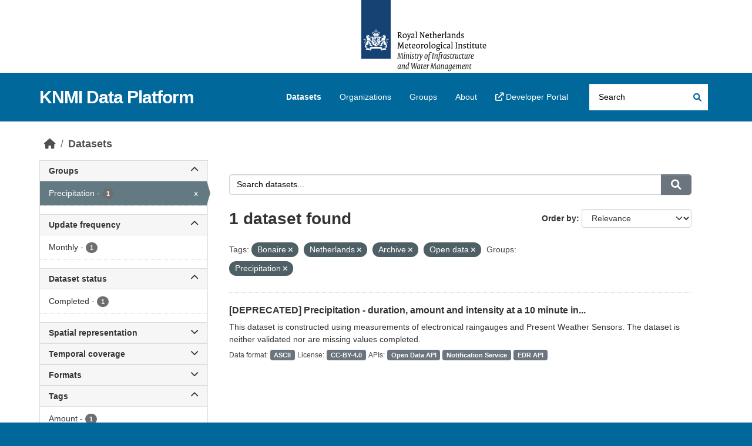

--- FILE ---
content_type: text/html; charset=utf-8
request_url: https://dataplatform.knmi.nl/dataset/?tags=Bonaire&tags=Netherlands&tags=Archive&tags=Open+data&groups=precipitation
body_size: 52118
content:
<!DOCTYPE html>
<!--[if IE 9]> <html lang="en" class="ie9"> <![endif]-->
<!--[if gt IE 8]><!--> <html lang="en"  > <!--<![endif]-->
  <head>
    <meta charset="utf-8" />
      <meta name="csrf_field_name" content="_csrf_token" />
      <meta name="_csrf_token" content="IjJlZTk4NWM3OTIwMWYyMDBlYzU1ZmFlZGQ1YTU2Y2IyZDcwYTA3YmEi.aXZXIA.auCTAkMt4o62krl9VeXgLdvbfsA" />

      <meta name="generator" content="ckan 2.10.9" />
      <meta name="viewport" content="width=device-width, initial-scale=1.0">
    <title>Dataset - KNMI Data Platform</title>

    
    <link rel="shortcut icon" href="/favicon.ico" />
    
  
      
      
      
    
  


    
      
      
    

    
    <link href="/webassets/base/f7794699_main.css" rel="stylesheet"/>
<link href="/webassets/ckanext-activity/6ac15be0_activity.css" rel="stylesheet"/>

    
<link rel="stylesheet" href="/theme.css"/>

  </head>

  
  <body data-site-root="https://dataplatform.knmi.nl/" data-locale-root="https://dataplatform.knmi.nl/" >

    
    <div class="skiplink"><a href="#content">Skip to content</a></div>


  
    

 
<div class="account-masthead" title="Royal Netherlands Meteorological Institute – Ministry of Infrastructure and Water Management (logo)">
  <div class="container">
     
    
     
  </div>
</div>

<header class="masthead">
  <div class="container">
      
    <nav class="navbar navbar-expand-lg navbar-light">
      <hgroup class="header-text-logo navbar-left">

      
      
      <h1>
        <a href="/">KNMI Data Platform</a>
      </h1>
      
      
      

       </hgroup>
      <button class="navbar-toggler" type="button" data-bs-toggle="collapse" data-bs-target="#main-navigation-toggle"
        aria-controls="main-navigation-toggle" aria-expanded="false" aria-label="Toggle navigation">
        <span class="fa fa-bars text-white"></span>
      </button>

      <div class="main-navbar collapse navbar-collapse" id="main-navigation-toggle">
        <ul class="navbar-nav ms-auto mb-2 mb-lg-0">
          
            
              
              

              <li class="active"><a href="/dataset/">Datasets</a></li><li><a href="/organization/">Organizations</a></li><li><a href="/group/">Groups</a></li><li><a href="/about">About</a></li>
                <li>
                    <a href="https://developer.dataplatform.knmi.nl/" target="_blank">
                        <i class="fa fa-external-link"></i> Developer Portal
                    </a>
                </li>
            
          </ul>

      
      
          <form class="d-flex site-search" action="/dataset/" method="get">
              
<input type="hidden" name="_csrf_token" value="IjJlZTk4NWM3OTIwMWYyMDBlYzU1ZmFlZGQ1YTU2Y2IyZDcwYTA3YmEi.aXZXIA.auCTAkMt4o62krl9VeXgLdvbfsA"/>
              <label class="d-none" for="field-sitewide-search">Search Datasets...</label>
              <input id="field-sitewide-search" class="form-control me-2"  type="text" name="q" placeholder="Search" aria-label="Search datasets..."/>
              <button class="btn" type="submit" aria-label="Submit"><i class="fa fa-search"></i></button>
          </form>
      
      </div>
    </nav>
  </div>
</header>

  
    <div class="main">
      <div id="content" class="container">
        

  
  
            <div class="flash-messages">
              
                
              
            </div>
          
  

  
  
            <div class="toolbar" role="navigation" aria-label="Breadcrumb">
              
                
                  <ol class="breadcrumb">
                    
<li class="home"><a href="/" aria-label="Home"><i class="fa fa-home"></i><span> Home</span></a></li>
                    
  <li class="active"><a href="/dataset/">Datasets</a></li>

                  </ol>
                
              
            </div>
          
  

  
  
  
  

  
  <div class="row wrapper
        
        ">

  
  
    <aside class="secondary col-sm-3 ">
      
  <div class="filters">
    <div>
      
        

    
    
	
	    
		<section class="module module-narrow module-shallow">
		    
            
            
            
			<h2 class="module-heading">
				<a class="collapse-toggle d-flex justify-content-between" data-bs-toggle="collapse" data-bs-target="#groups_details" id="groups" role="button"
                   aria-expanded="true" aria-controls="groups_details" data-filter-active>
                    Groups
                    <span class="fa fa-chevron-up collapse-icon"></span>
                    <span class="fa fa-chevron-down expand-icon"></span>
				</a>
			</h2>
            
		    
		    
			
                 
                <div class='collapse show' id="groups_details">                    
			        
                    <nav aria-label="Filter by: Groups">                    
                        <ul class="list-unstyled nav nav-simple nav-facet">
                        
                        
                            
                            
                            
                            
                            <li class="nav-item  active">
                            <a href="/dataset/?tags=Bonaire&amp;tags=Netherlands&amp;tags=Archive&amp;tags=Open+data" title="">
                                <span class="item-label">Precipitation</span>
                                <span class="hidden separator"> - </span>
                                <span class="item-count badge">1</span>
                                <span class="facet-close">x</span>
                            </a>
                            </li>
                        
                        <p class="module-footer">
                            
                                
                            
                        </p>
                        
                        </ul>
                    </nav>

			        
                </div>      
            
		    
		</section>
	    
	
    



    <script>
        document.addEventListener("DOMContentLoaded", function () {
    const fromInput = document.getElementById('ext_From');
    const untilInput = document.getElementById('ext_Until');
    const button = document.getElementById('dateRangeButton');

    function formatDate(d) {
        if (!(d instanceof Date) || isNaN(d)) return "*";
        return `${d.getUTCFullYear()}-${(d.getUTCMonth() + 1)
            .toString()
            .padStart(2, "0")}-${d.getUTCDate().toString().padStart(2, "0")}`;
    }

    function autoSubmitForm() {
        if ( //check if full date has been given, error if partial
          fromInput.validity.badInput === true ||
          untilInput.validity.badInput === true
        ) {
          alert("Please enter a full date.");
          return;
        }

        const from = new Date(fromInput.value);
        const until = new Date(untilInput.value);

        const fromSan = formatDate(from);
        const untilSan = formatDate(until);

        if (from > until) {
            alert("Start date must be before or equal to end date.");
            return;
        }

        const url = new URL(location.href);
        url.searchParams.set("ext_From", fromSan);
        url.searchParams.set("ext_Until", untilSan);
        location.href = url;
    }
    button.addEventListener("click", autoSubmitForm);
});
    </script>

      
        

    
    
	
	    
		<section class="module module-narrow module-shallow">
		    
            
            
            
			<h2 class="module-heading">
				<a class="collapse-toggle d-flex justify-content-between" data-bs-toggle="collapse" data-bs-target="#extras_Updatefrequencytext_details" id="extras_Updatefrequencytext" role="button"
                   aria-expanded="false" aria-controls="extras_Updatefrequencytext_details" >
                    Update frequency
                    <span class="fa fa-chevron-up collapse-icon"></span>
                    <span class="fa fa-chevron-down expand-icon"></span>
				</a>
			</h2>
            
		    
		    
			
                 
                <div class='collapse ' id="extras_Updatefrequencytext_details">                    
			        
                    <nav aria-label="Filter by: Update frequency">                    
                        <ul class="list-unstyled nav nav-simple nav-facet">
                        
                        
                            
                            
                            
                            
                            <li class="nav-item ">
                            <a href="/dataset/?tags=Bonaire&amp;tags=Netherlands&amp;tags=Archive&amp;tags=Open+data&amp;groups=precipitation&amp;extras_Updatefrequencytext=Monthly" title="">
                                <span class="item-label">Monthly</span>
                                <span class="hidden separator"> - </span>
                                <span class="item-count badge">1</span>
                                
                            </a>
                            </li>
                        
                        <p class="module-footer">
                            
                                
                            
                        </p>
                        
                        </ul>
                    </nav>

			        
                </div>      
            
		    
		</section>
	    
	
    



    <script>
        document.addEventListener("DOMContentLoaded", function () {
    const fromInput = document.getElementById('ext_From');
    const untilInput = document.getElementById('ext_Until');
    const button = document.getElementById('dateRangeButton');

    function formatDate(d) {
        if (!(d instanceof Date) || isNaN(d)) return "*";
        return `${d.getUTCFullYear()}-${(d.getUTCMonth() + 1)
            .toString()
            .padStart(2, "0")}-${d.getUTCDate().toString().padStart(2, "0")}`;
    }

    function autoSubmitForm() {
        if ( //check if full date has been given, error if partial
          fromInput.validity.badInput === true ||
          untilInput.validity.badInput === true
        ) {
          alert("Please enter a full date.");
          return;
        }

        const from = new Date(fromInput.value);
        const until = new Date(untilInput.value);

        const fromSan = formatDate(from);
        const untilSan = formatDate(until);

        if (from > until) {
            alert("Start date must be before or equal to end date.");
            return;
        }

        const url = new URL(location.href);
        url.searchParams.set("ext_From", fromSan);
        url.searchParams.set("ext_Until", untilSan);
        location.href = url;
    }
    button.addEventListener("click", autoSubmitForm);
});
    </script>

      
        

    
    
	
	    
		<section class="module module-narrow module-shallow">
		    
            
            
            
			<h2 class="module-heading">
				<a class="collapse-toggle d-flex justify-content-between" data-bs-toggle="collapse" data-bs-target="#extras_Statustext_details" id="extras_Statustext" role="button"
                   aria-expanded="false" aria-controls="extras_Statustext_details" >
                    Dataset status
                    <span class="fa fa-chevron-up collapse-icon"></span>
                    <span class="fa fa-chevron-down expand-icon"></span>
				</a>
			</h2>
            
		    
		    
			
                 
                <div class='collapse ' id="extras_Statustext_details">                    
			        
                    <nav aria-label="Filter by: Dataset status">                    
                        <ul class="list-unstyled nav nav-simple nav-facet">
                        
                        
                            
                            
                            
                            
                            <li class="nav-item ">
                            <a href="/dataset/?tags=Bonaire&amp;tags=Netherlands&amp;tags=Archive&amp;tags=Open+data&amp;groups=precipitation&amp;extras_Statustext=Completed" title="">
                                <span class="item-label">Completed</span>
                                <span class="hidden separator"> - </span>
                                <span class="item-count badge">1</span>
                                
                            </a>
                            </li>
                        
                        <p class="module-footer">
                            
                                
                            
                        </p>
                        
                        </ul>
                    </nav>

			        
                </div>      
            
		    
		</section>
	    
	
    



    <script>
        document.addEventListener("DOMContentLoaded", function () {
    const fromInput = document.getElementById('ext_From');
    const untilInput = document.getElementById('ext_Until');
    const button = document.getElementById('dateRangeButton');

    function formatDate(d) {
        if (!(d instanceof Date) || isNaN(d)) return "*";
        return `${d.getUTCFullYear()}-${(d.getUTCMonth() + 1)
            .toString()
            .padStart(2, "0")}-${d.getUTCDate().toString().padStart(2, "0")}`;
    }

    function autoSubmitForm() {
        if ( //check if full date has been given, error if partial
          fromInput.validity.badInput === true ||
          untilInput.validity.badInput === true
        ) {
          alert("Please enter a full date.");
          return;
        }

        const from = new Date(fromInput.value);
        const until = new Date(untilInput.value);

        const fromSan = formatDate(from);
        const untilSan = formatDate(until);

        if (from > until) {
            alert("Start date must be before or equal to end date.");
            return;
        }

        const url = new URL(location.href);
        url.searchParams.set("ext_From", fromSan);
        url.searchParams.set("ext_Until", untilSan);
        location.href = url;
    }
    button.addEventListener("click", autoSubmitForm);
});
    </script>

      
        

    
    
	
	    
		<section class="module module-narrow module-shallow">
		    
            
            
            
			<h2 class="module-heading">
				<a class="collapse-toggle d-flex justify-content-between" data-bs-toggle="collapse" data-bs-target="#extras_Spatialrepresentationtypetext_details" id="extras_Spatialrepresentationtypetext" role="button"
                   aria-expanded="false" aria-controls="extras_Spatialrepresentationtypetext_details" >
                    Spatial representation
                    <span class="fa fa-chevron-up collapse-icon"></span>
                    <span class="fa fa-chevron-down expand-icon"></span>
				</a>
			</h2>
            
		    
		    
			
                 
                <div class='collapse ' id="extras_Spatialrepresentationtypetext_details">                    
			        
                    <nav aria-label="Filter by: Spatial representation">                    
                        <ul class="list-unstyled nav nav-simple nav-facet">
                        
                        
                            
                            
                            
                            
                            <li class="nav-item ">
                            <a href="/dataset/?tags=Bonaire&amp;tags=Netherlands&amp;tags=Archive&amp;tags=Open+data&amp;groups=precipitation&amp;extras_Spatialrepresentationtypetext=Texttable" title="">
                                <span class="item-label">Texttable</span>
                                <span class="hidden separator"> - </span>
                                <span class="item-count badge">1</span>
                                
                            </a>
                            </li>
                        
                        <p class="module-footer">
                            
                                
                            
                        </p>
                        
                        </ul>
                    </nav>

			        
                </div>      
            
		    
		</section>
	    
	
    



    <script>
        document.addEventListener("DOMContentLoaded", function () {
    const fromInput = document.getElementById('ext_From');
    const untilInput = document.getElementById('ext_Until');
    const button = document.getElementById('dateRangeButton');

    function formatDate(d) {
        if (!(d instanceof Date) || isNaN(d)) return "*";
        return `${d.getUTCFullYear()}-${(d.getUTCMonth() + 1)
            .toString()
            .padStart(2, "0")}-${d.getUTCDate().toString().padStart(2, "0")}`;
    }

    function autoSubmitForm() {
        if ( //check if full date has been given, error if partial
          fromInput.validity.badInput === true ||
          untilInput.validity.badInput === true
        ) {
          alert("Please enter a full date.");
          return;
        }

        const from = new Date(fromInput.value);
        const until = new Date(untilInput.value);

        const fromSan = formatDate(from);
        const untilSan = formatDate(until);

        if (from > until) {
            alert("Start date must be before or equal to end date.");
            return;
        }

        const url = new URL(location.href);
        url.searchParams.set("ext_From", fromSan);
        url.searchParams.set("ext_Until", untilSan);
        location.href = url;
    }
    button.addEventListener("click", autoSubmitForm);
});
    </script>

      
        

    
    
	
	    
		<section class="module module-narrow module-shallow">
		    
            
            
            
			<h2 class="module-heading">
				<a class="collapse-toggle d-flex justify-content-between" data-bs-toggle="collapse" data-bs-target="#extras_From_details" id="extras_From" role="button"
                   aria-expanded="false" aria-controls="extras_From_details" >
                    Temporal coverage
                    <span class="fa fa-chevron-up collapse-icon"></span>
                    <span class="fa fa-chevron-down expand-icon"></span>
				</a>
			</h2>
            
		    
		    
			
                 
                <div class='collapse ' id="extras_From_details">                    
			        
                    <nav aria-label="Filter by: Temporal coverage">                    
                        <ul class="list-unstyled nav nav-simple nav-facet">
                        
                            <div class="date-range-input d-flex flex-column gap-2">
                                <label for="ext_From">From</label>
                                <input class="form-control" id="ext_From" name="ext_From" type="date"
                                       value="">

                                <label for="ext_Until">Until</label>
                                <input class="form-control" id="ext_Until" name="ext_Until" type="date"
                                       value="">

                                <button class="btn btn-secondary btn-sm mt-2 mb-3 px-3 py-1 mx-auto" id="dateRangeButton" type="button">
                                    Apply
                                </button>
                            </div>
                        
                        </ul>
                    </nav>

			        
                </div>      
            
		    
		</section>
	    
	
    



    <script>
        document.addEventListener("DOMContentLoaded", function () {
    const fromInput = document.getElementById('ext_From');
    const untilInput = document.getElementById('ext_Until');
    const button = document.getElementById('dateRangeButton');

    function formatDate(d) {
        if (!(d instanceof Date) || isNaN(d)) return "*";
        return `${d.getUTCFullYear()}-${(d.getUTCMonth() + 1)
            .toString()
            .padStart(2, "0")}-${d.getUTCDate().toString().padStart(2, "0")}`;
    }

    function autoSubmitForm() {
        if ( //check if full date has been given, error if partial
          fromInput.validity.badInput === true ||
          untilInput.validity.badInput === true
        ) {
          alert("Please enter a full date.");
          return;
        }

        const from = new Date(fromInput.value);
        const until = new Date(untilInput.value);

        const fromSan = formatDate(from);
        const untilSan = formatDate(until);

        if (from > until) {
            alert("Start date must be before or equal to end date.");
            return;
        }

        const url = new URL(location.href);
        url.searchParams.set("ext_From", fromSan);
        url.searchParams.set("ext_Until", untilSan);
        location.href = url;
    }
    button.addEventListener("click", autoSubmitForm);
});
    </script>

      
        

    
    
	
	    
		<section class="module module-narrow module-shallow">
		    
            
            
            
			<h2 class="module-heading">
				<a class="collapse-toggle d-flex justify-content-between" data-bs-toggle="collapse" data-bs-target="#extras_Fileformats_details" id="extras_Fileformats" role="button"
                   aria-expanded="false" aria-controls="extras_Fileformats_details" >
                    Formats
                    <span class="fa fa-chevron-up collapse-icon"></span>
                    <span class="fa fa-chevron-down expand-icon"></span>
				</a>
			</h2>
            
		    
		    
			
                 
                <div class='collapse ' id="extras_Fileformats_details">                    
			        
                    <nav aria-label="Filter by: Formats">                    
                        <ul class="list-unstyled nav nav-simple nav-facet">
                        
                        
                            
                            
                            
                            
                            <li class="nav-item ">
                            <a href="/dataset/?tags=Bonaire&amp;tags=Netherlands&amp;tags=Archive&amp;tags=Open+data&amp;groups=precipitation&amp;extras_Fileformats=ASCII" title="">
                                <span class="item-label">ASCII</span>
                                <span class="hidden separator"> - </span>
                                <span class="item-count badge">1</span>
                                
                            </a>
                            </li>
                        
                        <p class="module-footer">
                            
                                
                            
                        </p>
                        
                        </ul>
                    </nav>

			        
                </div>      
            
		    
		</section>
	    
	
    



    <script>
        document.addEventListener("DOMContentLoaded", function () {
    const fromInput = document.getElementById('ext_From');
    const untilInput = document.getElementById('ext_Until');
    const button = document.getElementById('dateRangeButton');

    function formatDate(d) {
        if (!(d instanceof Date) || isNaN(d)) return "*";
        return `${d.getUTCFullYear()}-${(d.getUTCMonth() + 1)
            .toString()
            .padStart(2, "0")}-${d.getUTCDate().toString().padStart(2, "0")}`;
    }

    function autoSubmitForm() {
        if ( //check if full date has been given, error if partial
          fromInput.validity.badInput === true ||
          untilInput.validity.badInput === true
        ) {
          alert("Please enter a full date.");
          return;
        }

        const from = new Date(fromInput.value);
        const until = new Date(untilInput.value);

        const fromSan = formatDate(from);
        const untilSan = formatDate(until);

        if (from > until) {
            alert("Start date must be before or equal to end date.");
            return;
        }

        const url = new URL(location.href);
        url.searchParams.set("ext_From", fromSan);
        url.searchParams.set("ext_Until", untilSan);
        location.href = url;
    }
    button.addEventListener("click", autoSubmitForm);
});
    </script>

      
        

    
    
	
	    
		<section class="module module-narrow module-shallow">
		    
            
            
            
			<h2 class="module-heading">
				<a class="collapse-toggle d-flex justify-content-between" data-bs-toggle="collapse" data-bs-target="#tags_details" id="tags" role="button"
                   aria-expanded="true" aria-controls="tags_details" data-filter-active>
                    Tags
                    <span class="fa fa-chevron-up collapse-icon"></span>
                    <span class="fa fa-chevron-down expand-icon"></span>
				</a>
			</h2>
            
		    
		    
			
                 
                <div class='collapse show' id="tags_details">                    
			        
                    <nav aria-label="Filter by: Tags">                    
                        <ul class="list-unstyled nav nav-simple nav-facet">
                        
                        
                            
                            
                            
                            
                            <li class="nav-item ">
                            <a href="/dataset/?tags=Bonaire&amp;tags=Netherlands&amp;tags=Archive&amp;tags=Open+data&amp;groups=precipitation&amp;tags=Amount" title="">
                                <span class="item-label">Amount</span>
                                <span class="hidden separator"> - </span>
                                <span class="item-count badge">1</span>
                                
                            </a>
                            </li>
                        
                            
                            
                            
                            
                            <li class="nav-item  active">
                            <a href="/dataset/?tags=Bonaire&amp;tags=Netherlands&amp;tags=Open+data&amp;groups=precipitation" title="">
                                <span class="item-label">Archive</span>
                                <span class="hidden separator"> - </span>
                                <span class="item-count badge">1</span>
                                <span class="facet-close">x</span>
                            </a>
                            </li>
                        
                            
                            
                            
                            
                            <li class="nav-item  active">
                            <a href="/dataset/?tags=Netherlands&amp;tags=Archive&amp;tags=Open+data&amp;groups=precipitation" title="">
                                <span class="item-label">Bonaire</span>
                                <span class="hidden separator"> - </span>
                                <span class="item-count badge">1</span>
                                <span class="facet-close">x</span>
                            </a>
                            </li>
                        
                            
                            
                            
                            
                            <li class="nav-item ">
                            <a href="/dataset/?tags=Bonaire&amp;tags=Netherlands&amp;tags=Archive&amp;tags=Open+data&amp;groups=precipitation&amp;tags=Duration" title="">
                                <span class="item-label">Duration</span>
                                <span class="hidden separator"> - </span>
                                <span class="item-count badge">1</span>
                                
                            </a>
                            </li>
                        
                            
                            
                            
                            
                            <li class="nav-item ">
                            <a href="/dataset/?tags=Bonaire&amp;tags=Netherlands&amp;tags=Archive&amp;tags=Open+data&amp;groups=precipitation&amp;tags=EDR" title="">
                                <span class="item-label">EDR</span>
                                <span class="hidden separator"> - </span>
                                <span class="item-count badge">1</span>
                                
                            </a>
                            </li>
                        
                            
                            
                            
                            
                            <li class="nav-item ">
                            <a href="/dataset/?tags=Bonaire&amp;tags=Netherlands&amp;tags=Archive&amp;tags=Open+data&amp;groups=precipitation&amp;tags=Electronical" title="">
                                <span class="item-label">Electronical</span>
                                <span class="hidden separator"> - </span>
                                <span class="item-count badge">1</span>
                                
                            </a>
                            </li>
                        
                            
                            
                            
                            
                            <li class="nav-item ">
                            <a href="/dataset/?tags=Bonaire&amp;tags=Netherlands&amp;tags=Archive&amp;tags=Open+data&amp;groups=precipitation&amp;tags=Intensity" title="">
                                <span class="item-label">Intensity</span>
                                <span class="hidden separator"> - </span>
                                <span class="item-count badge">1</span>
                                
                            </a>
                            </li>
                        
                            
                            
                            
                            
                            <li class="nav-item  active">
                            <a href="/dataset/?tags=Bonaire&amp;tags=Archive&amp;tags=Open+data&amp;groups=precipitation" title="">
                                <span class="item-label">Netherlands</span>
                                <span class="hidden separator"> - </span>
                                <span class="item-count badge">1</span>
                                <span class="facet-close">x</span>
                            </a>
                            </li>
                        
                            
                            
                            
                            
                            <li class="nav-item  active">
                            <a href="/dataset/?tags=Bonaire&amp;tags=Netherlands&amp;tags=Archive&amp;groups=precipitation" title="">
                                <span class="item-label">Open data</span>
                                <span class="hidden separator"> - </span>
                                <span class="item-count badge">1</span>
                                <span class="facet-close">x</span>
                            </a>
                            </li>
                        
                            
                            
                            
                            
                            <li class="nav-item ">
                            <a href="/dataset/?tags=Bonaire&amp;tags=Netherlands&amp;tags=Archive&amp;tags=Open+data&amp;groups=precipitation&amp;tags=Precipitation" title="">
                                <span class="item-label">Precipitation</span>
                                <span class="hidden separator"> - </span>
                                <span class="item-count badge">1</span>
                                
                            </a>
                            </li>
                        
                        <p class="module-footer">
                            
                                
                                    <a class="read-more" href="/dataset/?tags=Bonaire&amp;tags=Netherlands&amp;tags=Archive&amp;tags=Open+data&amp;groups=precipitation&amp;_tags_limit=0">Show More Tags</a>
                                
                            
                        </p>
                        
                        </ul>
                    </nav>

			        
                </div>      
            
		    
		</section>
	    
	
    



    <script>
        document.addEventListener("DOMContentLoaded", function () {
    const fromInput = document.getElementById('ext_From');
    const untilInput = document.getElementById('ext_Until');
    const button = document.getElementById('dateRangeButton');

    function formatDate(d) {
        if (!(d instanceof Date) || isNaN(d)) return "*";
        return `${d.getUTCFullYear()}-${(d.getUTCMonth() + 1)
            .toString()
            .padStart(2, "0")}-${d.getUTCDate().toString().padStart(2, "0")}`;
    }

    function autoSubmitForm() {
        if ( //check if full date has been given, error if partial
          fromInput.validity.badInput === true ||
          untilInput.validity.badInput === true
        ) {
          alert("Please enter a full date.");
          return;
        }

        const from = new Date(fromInput.value);
        const until = new Date(untilInput.value);

        const fromSan = formatDate(from);
        const untilSan = formatDate(until);

        if (from > until) {
            alert("Start date must be before or equal to end date.");
            return;
        }

        const url = new URL(location.href);
        url.searchParams.set("ext_From", fromSan);
        url.searchParams.set("ext_Until", untilSan);
        location.href = url;
    }
    button.addEventListener("click", autoSubmitForm);
});
    </script>

      
        

    
    
	
	    
		<section class="module module-narrow module-shallow">
		    
            
            
            
			<h2 class="module-heading">
				<a class="collapse-toggle d-flex justify-content-between" data-bs-toggle="collapse" data-bs-target="#license_id_details" id="license_id" role="button"
                   aria-expanded="false" aria-controls="license_id_details" >
                    Licenses
                    <span class="fa fa-chevron-up collapse-icon"></span>
                    <span class="fa fa-chevron-down expand-icon"></span>
				</a>
			</h2>
            
		    
		    
			
                 
                <div class='collapse ' id="license_id_details">                    
			        
                    <nav aria-label="Filter by: Licenses">                    
                        <ul class="list-unstyled nav nav-simple nav-facet">
                        
                        
                            
                            
                            
                            
                            <li class="nav-item ">
                            <a href="/dataset/?tags=Bonaire&amp;tags=Netherlands&amp;tags=Archive&amp;tags=Open+data&amp;groups=precipitation&amp;license_id=CC-BY-4.0" title="Creative Commons Attribution 4.0">
                                <span class="item-label">Creative Commons...</span>
                                <span class="hidden separator"> - </span>
                                <span class="item-count badge">1</span>
                                
                            </a>
                            </li>
                        
                        <p class="module-footer">
                            
                                
                            
                        </p>
                        
                        </ul>
                    </nav>

			        
                </div>      
            
		    
		</section>
	    
	
    



    <script>
        document.addEventListener("DOMContentLoaded", function () {
    const fromInput = document.getElementById('ext_From');
    const untilInput = document.getElementById('ext_Until');
    const button = document.getElementById('dateRangeButton');

    function formatDate(d) {
        if (!(d instanceof Date) || isNaN(d)) return "*";
        return `${d.getUTCFullYear()}-${(d.getUTCMonth() + 1)
            .toString()
            .padStart(2, "0")}-${d.getUTCDate().toString().padStart(2, "0")}`;
    }

    function autoSubmitForm() {
        if ( //check if full date has been given, error if partial
          fromInput.validity.badInput === true ||
          untilInput.validity.badInput === true
        ) {
          alert("Please enter a full date.");
          return;
        }

        const from = new Date(fromInput.value);
        const until = new Date(untilInput.value);

        const fromSan = formatDate(from);
        const untilSan = formatDate(until);

        if (from > until) {
            alert("Start date must be before or equal to end date.");
            return;
        }

        const url = new URL(location.href);
        url.searchParams.set("ext_From", fromSan);
        url.searchParams.set("ext_Until", untilSan);
        location.href = url;
    }
    button.addEventListener("click", autoSubmitForm);
});
    </script>

      
        

    
    
	
	    
		<section class="module module-narrow module-shallow">
		    
            
            
            
			<h2 class="module-heading">
				<a class="collapse-toggle d-flex justify-content-between" data-bs-toggle="collapse" data-bs-target="#organization_details" id="organization" role="button"
                   aria-expanded="false" aria-controls="organization_details" >
                    Organizations
                    <span class="fa fa-chevron-up collapse-icon"></span>
                    <span class="fa fa-chevron-down expand-icon"></span>
				</a>
			</h2>
            
		    
		    
			
                 
                <div class='collapse ' id="organization_details">                    
			        
                    <nav aria-label="Filter by: Organizations">                    
                        <ul class="list-unstyled nav nav-simple nav-facet">
                        
                        
                            
                            
                            
                            
                            <li class="nav-item ">
                            <a href="/dataset/?tags=Bonaire&amp;tags=Netherlands&amp;tags=Archive&amp;tags=Open+data&amp;groups=precipitation&amp;organization=knmi" title="">
                                <span class="item-label">KNMI</span>
                                <span class="hidden separator"> - </span>
                                <span class="item-count badge">1</span>
                                
                            </a>
                            </li>
                        
                        <p class="module-footer">
                            
                                
                            
                        </p>
                        
                        </ul>
                    </nav>

			        
                </div>      
            
		    
		</section>
	    
	
    



    <script>
        document.addEventListener("DOMContentLoaded", function () {
    const fromInput = document.getElementById('ext_From');
    const untilInput = document.getElementById('ext_Until');
    const button = document.getElementById('dateRangeButton');

    function formatDate(d) {
        if (!(d instanceof Date) || isNaN(d)) return "*";
        return `${d.getUTCFullYear()}-${(d.getUTCMonth() + 1)
            .toString()
            .padStart(2, "0")}-${d.getUTCDate().toString().padStart(2, "0")}`;
    }

    function autoSubmitForm() {
        if ( //check if full date has been given, error if partial
          fromInput.validity.badInput === true ||
          untilInput.validity.badInput === true
        ) {
          alert("Please enter a full date.");
          return;
        }

        const from = new Date(fromInput.value);
        const until = new Date(untilInput.value);

        const fromSan = formatDate(from);
        const untilSan = formatDate(until);

        if (from > until) {
            alert("Start date must be before or equal to end date.");
            return;
        }

        const url = new URL(location.href);
        url.searchParams.set("ext_From", fromSan);
        url.searchParams.set("ext_Until", untilSan);
        location.href = url;
    }
    button.addEventListener("click", autoSubmitForm);
});
    </script>

      
    </div>
    <a class="close no-text hide-filters"><i class="fa fa-times-circle"></i><span class="text">close</span></a>
  </div>

    </aside>
  

  
  
  
  <div  class="primary dataset col-sm-9 col-xs-12"  role="main">
      
  <section class="module">
    <div class="module-content">
      
        
      
      
    
    
    







<form id="dataset-search-form" class="search-form" hx-boost="true" hx-disinherit="hx-boost" method="get" hx-trigger="change, submit">

  
    <div class="input-group search-input-group">
      <input aria-label="Search datasets..." id="field-giant-search" type="text" class="form-control input-lg" name="q" value="" autocomplete="off" placeholder="Search datasets...">
      
      <button class="btn btn-secondary btn-lg" type="submit" value="search" aria-label="Submit">
        <i class="fa fa-search"></i>
      </button>
      
    </div>
  

  
    <span>






<input type="hidden" name="tags" value="Bonaire" />





<input type="hidden" name="tags" value="Netherlands" />





<input type="hidden" name="tags" value="Archive" />





<input type="hidden" name="tags" value="Open data" />





<input type="hidden" name="groups" value="precipitation" />



</span>
  

  
    
      <div class="form-group control-order-by">
        <label for="field-order-by">Order by</label>
        <select id="field-order-by" name="sort" class="form-control form-select">
          
            
              <option value="score desc, extras_Publicationdatetext desc, title_string asc" selected="selected">Relevance</option>
            
          
            
              <option value="title_string asc">Name Ascending</option>
            
          
            
              <option value="title_string desc">Name Descending</option>
            
          
            
              <option value="extras_Publicationdatetext desc, title_string asc">Newest</option>
            
          
            
          
        </select>
        
        <button class="btn btn-secondary js-hide" type="submit">Go</button>
        
      </div>
    
  

  
    <h1>
    
      

  
  
  
  

1 dataset found
    
    </h1>
  

  
    
      <p class="filter-list">
        
          
          <span class="facet">Tags:</span>
          
            <span class="filtered pill">Bonaire
              <a href="/dataset/?tags=Netherlands&amp;tags=Archive&amp;tags=Open+data&amp;groups=precipitation" class="remove" aria-label="Remove applied filter: Bonaire" data-bs-title="Remove" data-bs-toggle="tooltip" hx-boost="true"><i class="fa fa-times"></i></a>
            </span>
          
            <span class="filtered pill">Netherlands
              <a href="/dataset/?tags=Bonaire&amp;tags=Archive&amp;tags=Open+data&amp;groups=precipitation" class="remove" aria-label="Remove applied filter: Netherlands" data-bs-title="Remove" data-bs-toggle="tooltip" hx-boost="true"><i class="fa fa-times"></i></a>
            </span>
          
            <span class="filtered pill">Archive
              <a href="/dataset/?tags=Bonaire&amp;tags=Netherlands&amp;tags=Open+data&amp;groups=precipitation" class="remove" aria-label="Remove applied filter: Archive" data-bs-title="Remove" data-bs-toggle="tooltip" hx-boost="true"><i class="fa fa-times"></i></a>
            </span>
          
            <span class="filtered pill">Open data
              <a href="/dataset/?tags=Bonaire&amp;tags=Netherlands&amp;tags=Archive&amp;groups=precipitation" class="remove" aria-label="Remove applied filter: Open data" data-bs-title="Remove" data-bs-toggle="tooltip" hx-boost="true"><i class="fa fa-times"></i></a>
            </span>
          
        
          
          <span class="facet">Groups:</span>
          
            <span class="filtered pill">Precipitation
              <a href="/dataset/?tags=Bonaire&amp;tags=Netherlands&amp;tags=Archive&amp;tags=Open+data" class="remove" aria-label="Remove applied filter: precipitation" data-bs-title="Remove" data-bs-toggle="tooltip" hx-boost="true"><i class="fa fa-times"></i></a>
            </span>
          
        
        
      </p>
      <a class="show-filters btn btn-secondary">Filter Results</a>
    


  

</form>





      
        

  
    <ul class="dataset-list list-unstyled">
    	
	      
	        
    
    
    
    

    
      <li class="dataset-item">
        
          <div class="dataset-content">
            
              <h2 class="dataset-heading">
                
                  
                
                
                    
                        
                        <a href="/dataset/neerslaggegevens-1-0">[DEPRECATED] Precipitation - duration, amount and intensity at a 10 minute in...</a>
                    


                
                
                  
                  
                
              </h2>
            
            
              
            
            
              
                <div>This dataset is constructed using measurements of electronical raingauges and Present Weather Sensors. The dataset is neither validated nor are missing values completed.</div>
              
            
          </div>
          
            
              
                <ul class="dataset-list list-unstyled dataset-badge-area">
                      
                        <span class="dataset-badge-header">Data format:</span>
                        
                            <span class="badge bg-secondary">ASCII</span>
                        
                        <span class="dataset-badge-header">License:</span>
                            <span class="badge bg-secondary" >CC-BY-4.0</span>
                        
                        <span class="dataset-badge-header">APIs:</span>
                            <span class="badge bg-secondary" >Open Data API</span>
                            <span class="badge bg-secondary" >Notification Service</span>
                      
                            <span class="badge bg-secondary" >EDR API</span>
                      
                        
                    
                  
                </ul>
              
            
          
        
      </li>
    
	      
	    
    </ul>
  

      
    </div>

    
      
    
  </section>

  
    <section class="module">
      <div class="module-content">
        

      </div>
    </section>
  

    </div>
  
  </div>

      </div>
    </div>
  
    <footer class="site-footer">
  <div class="container">
    
    <div class="row">
      <div class="col-md-8 footer-links">
        
          <ul class="list-unstyled">
            
              <li><a href="/about">About KNMI Data Platform</a></li>
            
          </ul>
          <ul class="list-unstyled">
            
    <li><a href="https://www.knmidata.nl" target="_blank"><i class="fa fa-external-link"></i> knmidata.nl</a></li>

          </ul>
        
      </div>
      <div class="col-md-4 attribution">
        
          <p><strong>Powered by</strong> <a class="hide-text ckan-footer-logo" href="http://ckan.org">CKAN</a></p>
        
        

      </div>
    </div>
    
  </div>
</footer>
  
    
  
  
  
  
  

    


<!-- Matomo Tag Manager -->
<script>
    var _mtm = window._mtm = window._mtm || [];
    _mtm.push({'mtm.startTime': (new Date().getTime()), 'event': 'mtm.Start'});
    (function() {
        var d=document, g=d.createElement('script'), s=d.getElementsByTagName('script')[0];
        g.async=true; g.src='https://cdn.matomo.cloud/knmi.matomo.cloud/container_t5BJgPcL.js'; s.parentNode.insertBefore(g,s);
    })();
</script>
<!-- End Matomo Tag Manager -->
<noscript>
    <!-- Matomo Cloud -->
    <p>
        <img referrerpolicy="no-referrer-when-downgrade" src="https://knmi.matomo.cloud/matomo.php?idsite=1&amp;rec=1"
             style="border:0;" alt=""/>
    </p>
    <!-- End Matomo Cloud Code -->
</noscript>




  

    <script>

        const pagination_elements = document.getElementsByClassName('pagination')[0];
        if(pagination_elements != undefined){
            const content_links = pagination_elements.getElementsByTagName("a");
            for (let content of content_links) {
                if (content.innerHTML === "»") {
                    content.setAttribute("title", "next page");
                }
            }
        }

        document.addEventListener("DOMContentLoaded", function () {
    const CONFIG_FACETS_CONFIG = "/datasets:FacetsConfig";
    let facetsConfig = {
            collapsed: {
                groups: false,
                extras_Updatefrequencytext: false,
                extras_Statustext: false,
                extras_Spatialrepresentationtypetext: true,
                extras_Fileformats: true,
                tags: true,
                license_id: true,
                organization: true,
            }
        };

    let facetsConfigFromStorage = sessionStorage.getItem(CONFIG_FACETS_CONFIG);
    if (!facetsConfigFromStorage) {
        sessionStorage.setItem(CONFIG_FACETS_CONFIG, JSON.stringify(facetsConfig));
    } else {
        facetsConfig = JSON.parse(facetsConfigFromStorage);
    }

    const toggles = document.querySelectorAll('.collapse-toggle');
    toggles.forEach(facetHeaderToggle => {
        const facetId = facetHeaderToggle.id;
        const detailsId = facetHeaderToggle.getAttribute("aria-controls");
        if (!detailsId || !facetId) return;

        const detailsElement = document.getElementById(detailsId);
        if (!detailsElement) return;

        if (facetHeaderToggle.hasAttribute("data-filter-active")) {
            // In case a filter is active, it is already expanded and the value from the local storage can be ignored.
            // However, still store the value in the local storage.
            facetsConfig.collapsed[facetId] = false;
            sessionStorage.setItem(CONFIG_FACETS_CONFIG, JSON.stringify(facetsConfig));
        } else if (!(facetId in facetsConfig.collapsed) || facetsConfig.collapsed[facetId]) {
            detailsElement.classList.remove("show");
            facetHeaderToggle.setAttribute("aria-expanded", "false");
        } else {
            detailsElement.classList.add("show");
            facetHeaderToggle.setAttribute("aria-expanded", "true");
        }

        detailsElement.addEventListener("shown.bs.collapse", function () {
            facetsConfig.collapsed[facetId] = false;
            sessionStorage.setItem(CONFIG_FACETS_CONFIG, JSON.stringify(facetsConfig));
        });

        detailsElement.addEventListener("hidden.bs.collapse", function () {
            facetsConfig.collapsed[facetId] = true;
            sessionStorage.setItem(CONFIG_FACETS_CONFIG, JSON.stringify(facetsConfig));
        });
    });
});
    </script>

      

    
    
    <link href="/webassets/vendor/f3b8236b_select2.css" rel="stylesheet"/>
<link href="/webassets/vendor/d05bf0e7_fontawesome.css" rel="stylesheet"/>
    <script src="/webassets/vendor/8c3c143a_jquery.js" type="text/javascript"></script>
<script src="/webassets/vendor/9cf42cfd_vendor.js" type="text/javascript"></script>
<script src="/webassets/vendor/6d1ad7e6_bootstrap.js" type="text/javascript"></script>
<script src="/webassets/base/6fddaa3f_main.js" type="text/javascript"></script>
<script src="/webassets/base/0d750fad_ckan.js" type="text/javascript"></script>
<script src="/webassets/activity/0fdb5ee0_activity.js" type="text/javascript"></script>
  </body>
</html>